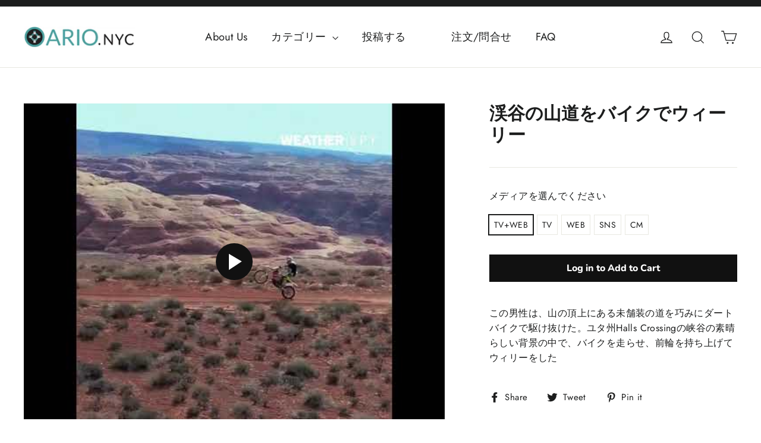

--- FILE ---
content_type: text/html; charset=utf-8
request_url: https://ario.nyc/products/%E6%B8%93%E8%B0%B7%E3%81%AE%E5%B1%B1%E9%81%93%E3%82%92%E3%83%90%E3%82%A4%E3%82%AF%E3%81%A7%E3%82%A6%E3%82%A3%E3%83%BC%E3%83%AA%E3%83%BC
body_size: 19710
content:
<!doctype html>
<html class="no-js" lang="ja" dir="ltr">
<head>
  <meta charset="utf-8">
  <meta http-equiv="X-UA-Compatible" content="IE=edge,chrome=1">
  <meta name="viewport" content="width=device-width,initial-scale=1">
  <meta name="theme-color" content="#111111">
  <link rel="canonical" href="https://ario.nyc/products/%e6%b8%93%e8%b0%b7%e3%81%ae%e5%b1%b1%e9%81%93%e3%82%92%e3%83%90%e3%82%a4%e3%82%af%e3%81%a7%e3%82%a6%e3%82%a3%e3%83%bc%e3%83%aa%e3%83%bc">
  <link rel="preconnect" href="https://cdn.shopify.com">
  <link rel="preconnect" href="https://fonts.shopifycdn.com">
  <link rel="dns-prefetch" href="https://productreviews.shopifycdn.com">
  <link rel="dns-prefetch" href="https://ajax.googleapis.com">
  <link rel="dns-prefetch" href="https://maps.googleapis.com">
  <link rel="dns-prefetch" href="https://maps.gstatic.com"><title>渓谷の山道をバイクでウィーリー
&ndash; ARIO.NYC
</title>
<meta name="description" content="この男性は、山の頂上にある未舗装の道を巧みにダートバイクで駆け抜けた。ユタ州Halls Crossingの峡谷の素晴らしい背景の中で、バイクを走らせ、前輪を持ち上げてウィリーをした"><meta property="og:site_name" content="ARIO.NYC">
  <meta property="og:url" content="https://ario.nyc/products/%e6%b8%93%e8%b0%b7%e3%81%ae%e5%b1%b1%e9%81%93%e3%82%92%e3%83%90%e3%82%a4%e3%82%af%e3%81%a7%e3%82%a6%e3%82%a3%e3%83%bc%e3%83%aa%e3%83%bc">
  <meta property="og:title" content="渓谷の山道をバイクでウィーリー">
  <meta property="og:type" content="product">
  <meta property="og:description" content="この男性は、山の頂上にある未舗装の道を巧みにダートバイクで駆け抜けた。ユタ州Halls Crossingの峡谷の素晴らしい背景の中で、バイクを走らせ、前輪を持ち上げてウィリーをした"><meta property="og:image" content="http://ario.nyc/cdn/shop/products/hqdefault_64489105-70b3-473e-8a14-eb20756618d9.jpg?v=1619719053">
    <meta property="og:image:secure_url" content="https://ario.nyc/cdn/shop/products/hqdefault_64489105-70b3-473e-8a14-eb20756618d9.jpg?v=1619719053">
    <meta property="og:image:width" content="480">
    <meta property="og:image:height" content="360"><meta name="twitter:site" content="@">
  <meta name="twitter:card" content="summary_large_image">
  <meta name="twitter:title" content="渓谷の山道をバイクでウィーリー">
  <meta name="twitter:description" content="この男性は、山の頂上にある未舗装の道を巧みにダートバイクで駆け抜けた。ユタ州Halls Crossingの峡谷の素晴らしい背景の中で、バイクを走らせ、前輪を持ち上げてウィリーをした">
<style data-shopify>@font-face {
  font-family: Nunito;
  font-weight: 800;
  font-style: normal;
  font-display: swap;
  src: url("//ario.nyc/cdn/fonts/nunito/nunito_n8.a4faa34563722dcb4bd960ae538c49eb540a565f.woff2") format("woff2"),
       url("//ario.nyc/cdn/fonts/nunito/nunito_n8.7b9b4d7a0ef879eb46735a0aecb391013c7f7aeb.woff") format("woff");
}

  @font-face {
  font-family: Jost;
  font-weight: 400;
  font-style: normal;
  font-display: swap;
  src: url("//ario.nyc/cdn/fonts/jost/jost_n4.d47a1b6347ce4a4c9f437608011273009d91f2b7.woff2") format("woff2"),
       url("//ario.nyc/cdn/fonts/jost/jost_n4.791c46290e672b3f85c3d1c651ef2efa3819eadd.woff") format("woff");
}


  @font-face {
  font-family: Jost;
  font-weight: 600;
  font-style: normal;
  font-display: swap;
  src: url("//ario.nyc/cdn/fonts/jost/jost_n6.ec1178db7a7515114a2d84e3dd680832b7af8b99.woff2") format("woff2"),
       url("//ario.nyc/cdn/fonts/jost/jost_n6.b1178bb6bdd3979fef38e103a3816f6980aeaff9.woff") format("woff");
}

  @font-face {
  font-family: Jost;
  font-weight: 400;
  font-style: italic;
  font-display: swap;
  src: url("//ario.nyc/cdn/fonts/jost/jost_i4.b690098389649750ada222b9763d55796c5283a5.woff2") format("woff2"),
       url("//ario.nyc/cdn/fonts/jost/jost_i4.fd766415a47e50b9e391ae7ec04e2ae25e7e28b0.woff") format("woff");
}

  @font-face {
  font-family: Jost;
  font-weight: 600;
  font-style: italic;
  font-display: swap;
  src: url("//ario.nyc/cdn/fonts/jost/jost_i6.9af7e5f39e3a108c08f24047a4276332d9d7b85e.woff2") format("woff2"),
       url("//ario.nyc/cdn/fonts/jost/jost_i6.2bf310262638f998ed206777ce0b9a3b98b6fe92.woff") format("woff");
}

</style><link href="//ario.nyc/cdn/shop/t/23/assets/theme.css?v=953633029202355131759332368" rel="stylesheet" type="text/css" media="all" />
<style data-shopify>:root {
    --typeHeaderPrimary: Nunito;
    --typeHeaderFallback: sans-serif;
    --typeHeaderSize: 30px;
    --typeHeaderWeight: 800;
    --typeHeaderLineHeight: 1.2;
    --typeHeaderSpacing: 0.0em;

    --typeBasePrimary:Jost;
    --typeBaseFallback:sans-serif;
    --typeBaseSize: 16px;
    --typeBaseWeight: 400;
    --typeBaseLineHeight: 1.6;
    --typeBaseSpacing: 0.025em;

    --iconWeight: 3px;
    --iconLinecaps: miter;
  }

  
.collection-hero__content:before,
  .hero__image-wrapper:before,
  .hero__media:before {
    background-image: linear-gradient(to bottom, rgba(0, 0, 0, 0.0) 0%, rgba(0, 0, 0, 0.0) 40%, rgba(0, 0, 0, 0.62) 100%);
  }

  .skrim__item-content .skrim__overlay:after {
    background-image: linear-gradient(to bottom, rgba(0, 0, 0, 0.0) 30%, rgba(0, 0, 0, 0.62) 100%);
  }

  .placeholder-content {
    background-image: linear-gradient(100deg, #ffffff 40%, #f7f7f7 63%, #ffffff 79%);
  }</style><script>
    document.documentElement.className = document.documentElement.className.replace('no-js', 'js');

    window.theme = window.theme || {};
    theme.routes = {
      home: "/",
      cart: "/cart.js",
      cartPage: "/cart",
      cartAdd: "/cart/add.js",
      cartChange: "/cart/change.js"
    };
    theme.strings = {
      soldOut: "Sold Out",
      unavailable: "Unavailable ",
      stockLabel: "[count] in stock",
      willNotShipUntil: "Will not ship until [date]",
      willBeInStockAfter: "",
      waitingForStock: "",
      cartSavings: "You're saving [savings]",
      cartEmpty: "Your cart is currently empty.",
      cartTermsConfirmation: "Please agree the term and condition",
      searchCollections: "",
      searchPages: "",
      searchArticles: ""
    };
    theme.settings = {
      dynamicVariantsEnable: true,
      dynamicVariantType: "button",
      cartType: "drawer",
      isCustomerTemplate: false,
      moneyFormat: "${{amount}}",
      predictiveSearch: true,
      predictiveSearchType: "product,article,page,collection",
      inventoryThreshold: 10,
      quickView: true,
      themeName: 'Motion',
      themeVersion: "7.1.0"
    };
  </script>

  <script>window.performance && window.performance.mark && window.performance.mark('shopify.content_for_header.start');</script><meta id="shopify-digital-wallet" name="shopify-digital-wallet" content="/56012243121/digital_wallets/dialog">
<meta name="shopify-checkout-api-token" content="df7a16478b74d1a4c9f8c2ee7c963136">
<meta id="in-context-paypal-metadata" data-shop-id="56012243121" data-venmo-supported="false" data-environment="production" data-locale="ja_JP" data-paypal-v4="true" data-currency="USD">
<link rel="alternate" type="application/json+oembed" href="https://ario.nyc/products/%e6%b8%93%e8%b0%b7%e3%81%ae%e5%b1%b1%e9%81%93%e3%82%92%e3%83%90%e3%82%a4%e3%82%af%e3%81%a7%e3%82%a6%e3%82%a3%e3%83%bc%e3%83%aa%e3%83%bc.oembed">
<script async="async" src="/checkouts/internal/preloads.js?locale=ja-US"></script>
<script id="shopify-features" type="application/json">{"accessToken":"df7a16478b74d1a4c9f8c2ee7c963136","betas":["rich-media-storefront-analytics"],"domain":"ario.nyc","predictiveSearch":false,"shopId":56012243121,"locale":"ja"}</script>
<script>var Shopify = Shopify || {};
Shopify.shop = "ario-nyc-demo.myshopify.com";
Shopify.locale = "ja";
Shopify.currency = {"active":"USD","rate":"1.0"};
Shopify.country = "US";
Shopify.theme = {"name":"Motion Developing","id":127435964593,"schema_name":"Motion","schema_version":"7.1.0","theme_store_id":847,"role":"main"};
Shopify.theme.handle = "null";
Shopify.theme.style = {"id":null,"handle":null};
Shopify.cdnHost = "ario.nyc/cdn";
Shopify.routes = Shopify.routes || {};
Shopify.routes.root = "/";</script>
<script type="module">!function(o){(o.Shopify=o.Shopify||{}).modules=!0}(window);</script>
<script>!function(o){function n(){var o=[];function n(){o.push(Array.prototype.slice.apply(arguments))}return n.q=o,n}var t=o.Shopify=o.Shopify||{};t.loadFeatures=n(),t.autoloadFeatures=n()}(window);</script>
<script id="shop-js-analytics" type="application/json">{"pageType":"product"}</script>
<script defer="defer" async type="module" src="//ario.nyc/cdn/shopifycloud/shop-js/modules/v2/client.init-shop-cart-sync_CSE-8ASR.ja.esm.js"></script>
<script defer="defer" async type="module" src="//ario.nyc/cdn/shopifycloud/shop-js/modules/v2/chunk.common_DDD8GOhs.esm.js"></script>
<script defer="defer" async type="module" src="//ario.nyc/cdn/shopifycloud/shop-js/modules/v2/chunk.modal_B6JNj9sU.esm.js"></script>
<script type="module">
  await import("//ario.nyc/cdn/shopifycloud/shop-js/modules/v2/client.init-shop-cart-sync_CSE-8ASR.ja.esm.js");
await import("//ario.nyc/cdn/shopifycloud/shop-js/modules/v2/chunk.common_DDD8GOhs.esm.js");
await import("//ario.nyc/cdn/shopifycloud/shop-js/modules/v2/chunk.modal_B6JNj9sU.esm.js");

  window.Shopify.SignInWithShop?.initShopCartSync?.({"fedCMEnabled":true,"windoidEnabled":true});

</script>
<script>(function() {
  var isLoaded = false;
  function asyncLoad() {
    if (isLoaded) return;
    isLoaded = true;
    var urls = ["https:\/\/formbuilder.hulkapps.com\/skeletopapp.js?shop=ario-nyc-demo.myshopify.com","https:\/\/cdn5.hextom.com\/js\/vimotia.js?shop=ario-nyc-demo.myshopify.com"];
    for (var i = 0; i < urls.length; i++) {
      var s = document.createElement('script');
      s.type = 'text/javascript';
      s.async = true;
      s.src = urls[i];
      var x = document.getElementsByTagName('script')[0];
      x.parentNode.insertBefore(s, x);
    }
  };
  if(window.attachEvent) {
    window.attachEvent('onload', asyncLoad);
  } else {
    window.addEventListener('load', asyncLoad, false);
  }
})();</script>
<script id="__st">var __st={"a":56012243121,"offset":-18000,"reqid":"8a9ae7ca-8bdb-4295-a45e-ea701d426f4a-1770098563","pageurl":"ario.nyc\/products\/%E6%B8%93%E8%B0%B7%E3%81%AE%E5%B1%B1%E9%81%93%E3%82%92%E3%83%90%E3%82%A4%E3%82%AF%E3%81%A7%E3%82%A6%E3%82%A3%E3%83%BC%E3%83%AA%E3%83%BC","u":"8d8995cb96dd","p":"product","rtyp":"product","rid":6688375406769};</script>
<script>window.ShopifyPaypalV4VisibilityTracking = true;</script>
<script id="captcha-bootstrap">!function(){'use strict';const t='contact',e='account',n='new_comment',o=[[t,t],['blogs',n],['comments',n],[t,'customer']],c=[[e,'customer_login'],[e,'guest_login'],[e,'recover_customer_password'],[e,'create_customer']],r=t=>t.map((([t,e])=>`form[action*='/${t}']:not([data-nocaptcha='true']) input[name='form_type'][value='${e}']`)).join(','),a=t=>()=>t?[...document.querySelectorAll(t)].map((t=>t.form)):[];function s(){const t=[...o],e=r(t);return a(e)}const i='password',u='form_key',d=['recaptcha-v3-token','g-recaptcha-response','h-captcha-response',i],f=()=>{try{return window.sessionStorage}catch{return}},m='__shopify_v',_=t=>t.elements[u];function p(t,e,n=!1){try{const o=window.sessionStorage,c=JSON.parse(o.getItem(e)),{data:r}=function(t){const{data:e,action:n}=t;return t[m]||n?{data:e,action:n}:{data:t,action:n}}(c);for(const[e,n]of Object.entries(r))t.elements[e]&&(t.elements[e].value=n);n&&o.removeItem(e)}catch(o){console.error('form repopulation failed',{error:o})}}const l='form_type',E='cptcha';function T(t){t.dataset[E]=!0}const w=window,h=w.document,L='Shopify',v='ce_forms',y='captcha';let A=!1;((t,e)=>{const n=(g='f06e6c50-85a8-45c8-87d0-21a2b65856fe',I='https://cdn.shopify.com/shopifycloud/storefront-forms-hcaptcha/ce_storefront_forms_captcha_hcaptcha.v1.5.2.iife.js',D={infoText:'hCaptchaによる保護',privacyText:'プライバシー',termsText:'利用規約'},(t,e,n)=>{const o=w[L][v],c=o.bindForm;if(c)return c(t,g,e,D).then(n);var r;o.q.push([[t,g,e,D],n]),r=I,A||(h.body.append(Object.assign(h.createElement('script'),{id:'captcha-provider',async:!0,src:r})),A=!0)});var g,I,D;w[L]=w[L]||{},w[L][v]=w[L][v]||{},w[L][v].q=[],w[L][y]=w[L][y]||{},w[L][y].protect=function(t,e){n(t,void 0,e),T(t)},Object.freeze(w[L][y]),function(t,e,n,w,h,L){const[v,y,A,g]=function(t,e,n){const i=e?o:[],u=t?c:[],d=[...i,...u],f=r(d),m=r(i),_=r(d.filter((([t,e])=>n.includes(e))));return[a(f),a(m),a(_),s()]}(w,h,L),I=t=>{const e=t.target;return e instanceof HTMLFormElement?e:e&&e.form},D=t=>v().includes(t);t.addEventListener('submit',(t=>{const e=I(t);if(!e)return;const n=D(e)&&!e.dataset.hcaptchaBound&&!e.dataset.recaptchaBound,o=_(e),c=g().includes(e)&&(!o||!o.value);(n||c)&&t.preventDefault(),c&&!n&&(function(t){try{if(!f())return;!function(t){const e=f();if(!e)return;const n=_(t);if(!n)return;const o=n.value;o&&e.removeItem(o)}(t);const e=Array.from(Array(32),(()=>Math.random().toString(36)[2])).join('');!function(t,e){_(t)||t.append(Object.assign(document.createElement('input'),{type:'hidden',name:u})),t.elements[u].value=e}(t,e),function(t,e){const n=f();if(!n)return;const o=[...t.querySelectorAll(`input[type='${i}']`)].map((({name:t})=>t)),c=[...d,...o],r={};for(const[a,s]of new FormData(t).entries())c.includes(a)||(r[a]=s);n.setItem(e,JSON.stringify({[m]:1,action:t.action,data:r}))}(t,e)}catch(e){console.error('failed to persist form',e)}}(e),e.submit())}));const S=(t,e)=>{t&&!t.dataset[E]&&(n(t,e.some((e=>e===t))),T(t))};for(const o of['focusin','change'])t.addEventListener(o,(t=>{const e=I(t);D(e)&&S(e,y())}));const B=e.get('form_key'),M=e.get(l),P=B&&M;t.addEventListener('DOMContentLoaded',(()=>{const t=y();if(P)for(const e of t)e.elements[l].value===M&&p(e,B);[...new Set([...A(),...v().filter((t=>'true'===t.dataset.shopifyCaptcha))])].forEach((e=>S(e,t)))}))}(h,new URLSearchParams(w.location.search),n,t,e,['guest_login'])})(!0,!0)}();</script>
<script integrity="sha256-4kQ18oKyAcykRKYeNunJcIwy7WH5gtpwJnB7kiuLZ1E=" data-source-attribution="shopify.loadfeatures" defer="defer" src="//ario.nyc/cdn/shopifycloud/storefront/assets/storefront/load_feature-a0a9edcb.js" crossorigin="anonymous"></script>
<script data-source-attribution="shopify.dynamic_checkout.dynamic.init">var Shopify=Shopify||{};Shopify.PaymentButton=Shopify.PaymentButton||{isStorefrontPortableWallets:!0,init:function(){window.Shopify.PaymentButton.init=function(){};var t=document.createElement("script");t.src="https://ario.nyc/cdn/shopifycloud/portable-wallets/latest/portable-wallets.ja.js",t.type="module",document.head.appendChild(t)}};
</script>
<script data-source-attribution="shopify.dynamic_checkout.buyer_consent">
  function portableWalletsHideBuyerConsent(e){var t=document.getElementById("shopify-buyer-consent"),n=document.getElementById("shopify-subscription-policy-button");t&&n&&(t.classList.add("hidden"),t.setAttribute("aria-hidden","true"),n.removeEventListener("click",e))}function portableWalletsShowBuyerConsent(e){var t=document.getElementById("shopify-buyer-consent"),n=document.getElementById("shopify-subscription-policy-button");t&&n&&(t.classList.remove("hidden"),t.removeAttribute("aria-hidden"),n.addEventListener("click",e))}window.Shopify?.PaymentButton&&(window.Shopify.PaymentButton.hideBuyerConsent=portableWalletsHideBuyerConsent,window.Shopify.PaymentButton.showBuyerConsent=portableWalletsShowBuyerConsent);
</script>
<script data-source-attribution="shopify.dynamic_checkout.cart.bootstrap">document.addEventListener("DOMContentLoaded",(function(){function t(){return document.querySelector("shopify-accelerated-checkout-cart, shopify-accelerated-checkout")}if(t())Shopify.PaymentButton.init();else{new MutationObserver((function(e,n){t()&&(Shopify.PaymentButton.init(),n.disconnect())})).observe(document.body,{childList:!0,subtree:!0})}}));
</script>
<link id="shopify-accelerated-checkout-styles" rel="stylesheet" media="screen" href="https://ario.nyc/cdn/shopifycloud/portable-wallets/latest/accelerated-checkout-backwards-compat.css" crossorigin="anonymous">
<style id="shopify-accelerated-checkout-cart">
        #shopify-buyer-consent {
  margin-top: 1em;
  display: inline-block;
  width: 100%;
}

#shopify-buyer-consent.hidden {
  display: none;
}

#shopify-subscription-policy-button {
  background: none;
  border: none;
  padding: 0;
  text-decoration: underline;
  font-size: inherit;
  cursor: pointer;
}

#shopify-subscription-policy-button::before {
  box-shadow: none;
}

      </style>

<script>window.performance && window.performance.mark && window.performance.mark('shopify.content_for_header.end');</script>

  <script src="//ario.nyc/cdn/shop/t/23/assets/vendor-scripts-v12.js" defer="defer"></script><script src="//ario.nyc/cdn/shop/t/23/assets/theme.js?v=183865318032803803911632482145" defer="defer"></script>
  <script src="https://ajax.googleapis.com/ajax/libs/jquery/3.5.1/jquery.min.js"></script>

<link href="https://monorail-edge.shopifysvc.com" rel="dns-prefetch">
<script>(function(){if ("sendBeacon" in navigator && "performance" in window) {try {var session_token_from_headers = performance.getEntriesByType('navigation')[0].serverTiming.find(x => x.name == '_s').description;} catch {var session_token_from_headers = undefined;}var session_cookie_matches = document.cookie.match(/_shopify_s=([^;]*)/);var session_token_from_cookie = session_cookie_matches && session_cookie_matches.length === 2 ? session_cookie_matches[1] : "";var session_token = session_token_from_headers || session_token_from_cookie || "";function handle_abandonment_event(e) {var entries = performance.getEntries().filter(function(entry) {return /monorail-edge.shopifysvc.com/.test(entry.name);});if (!window.abandonment_tracked && entries.length === 0) {window.abandonment_tracked = true;var currentMs = Date.now();var navigation_start = performance.timing.navigationStart;var payload = {shop_id: 56012243121,url: window.location.href,navigation_start,duration: currentMs - navigation_start,session_token,page_type: "product"};window.navigator.sendBeacon("https://monorail-edge.shopifysvc.com/v1/produce", JSON.stringify({schema_id: "online_store_buyer_site_abandonment/1.1",payload: payload,metadata: {event_created_at_ms: currentMs,event_sent_at_ms: currentMs}}));}}window.addEventListener('pagehide', handle_abandonment_event);}}());</script>
<script id="web-pixels-manager-setup">(function e(e,d,r,n,o){if(void 0===o&&(o={}),!Boolean(null===(a=null===(i=window.Shopify)||void 0===i?void 0:i.analytics)||void 0===a?void 0:a.replayQueue)){var i,a;window.Shopify=window.Shopify||{};var t=window.Shopify;t.analytics=t.analytics||{};var s=t.analytics;s.replayQueue=[],s.publish=function(e,d,r){return s.replayQueue.push([e,d,r]),!0};try{self.performance.mark("wpm:start")}catch(e){}var l=function(){var e={modern:/Edge?\/(1{2}[4-9]|1[2-9]\d|[2-9]\d{2}|\d{4,})\.\d+(\.\d+|)|Firefox\/(1{2}[4-9]|1[2-9]\d|[2-9]\d{2}|\d{4,})\.\d+(\.\d+|)|Chrom(ium|e)\/(9{2}|\d{3,})\.\d+(\.\d+|)|(Maci|X1{2}).+ Version\/(15\.\d+|(1[6-9]|[2-9]\d|\d{3,})\.\d+)([,.]\d+|)( \(\w+\)|)( Mobile\/\w+|) Safari\/|Chrome.+OPR\/(9{2}|\d{3,})\.\d+\.\d+|(CPU[ +]OS|iPhone[ +]OS|CPU[ +]iPhone|CPU IPhone OS|CPU iPad OS)[ +]+(15[._]\d+|(1[6-9]|[2-9]\d|\d{3,})[._]\d+)([._]\d+|)|Android:?[ /-](13[3-9]|1[4-9]\d|[2-9]\d{2}|\d{4,})(\.\d+|)(\.\d+|)|Android.+Firefox\/(13[5-9]|1[4-9]\d|[2-9]\d{2}|\d{4,})\.\d+(\.\d+|)|Android.+Chrom(ium|e)\/(13[3-9]|1[4-9]\d|[2-9]\d{2}|\d{4,})\.\d+(\.\d+|)|SamsungBrowser\/([2-9]\d|\d{3,})\.\d+/,legacy:/Edge?\/(1[6-9]|[2-9]\d|\d{3,})\.\d+(\.\d+|)|Firefox\/(5[4-9]|[6-9]\d|\d{3,})\.\d+(\.\d+|)|Chrom(ium|e)\/(5[1-9]|[6-9]\d|\d{3,})\.\d+(\.\d+|)([\d.]+$|.*Safari\/(?![\d.]+ Edge\/[\d.]+$))|(Maci|X1{2}).+ Version\/(10\.\d+|(1[1-9]|[2-9]\d|\d{3,})\.\d+)([,.]\d+|)( \(\w+\)|)( Mobile\/\w+|) Safari\/|Chrome.+OPR\/(3[89]|[4-9]\d|\d{3,})\.\d+\.\d+|(CPU[ +]OS|iPhone[ +]OS|CPU[ +]iPhone|CPU IPhone OS|CPU iPad OS)[ +]+(10[._]\d+|(1[1-9]|[2-9]\d|\d{3,})[._]\d+)([._]\d+|)|Android:?[ /-](13[3-9]|1[4-9]\d|[2-9]\d{2}|\d{4,})(\.\d+|)(\.\d+|)|Mobile Safari.+OPR\/([89]\d|\d{3,})\.\d+\.\d+|Android.+Firefox\/(13[5-9]|1[4-9]\d|[2-9]\d{2}|\d{4,})\.\d+(\.\d+|)|Android.+Chrom(ium|e)\/(13[3-9]|1[4-9]\d|[2-9]\d{2}|\d{4,})\.\d+(\.\d+|)|Android.+(UC? ?Browser|UCWEB|U3)[ /]?(15\.([5-9]|\d{2,})|(1[6-9]|[2-9]\d|\d{3,})\.\d+)\.\d+|SamsungBrowser\/(5\.\d+|([6-9]|\d{2,})\.\d+)|Android.+MQ{2}Browser\/(14(\.(9|\d{2,})|)|(1[5-9]|[2-9]\d|\d{3,})(\.\d+|))(\.\d+|)|K[Aa][Ii]OS\/(3\.\d+|([4-9]|\d{2,})\.\d+)(\.\d+|)/},d=e.modern,r=e.legacy,n=navigator.userAgent;return n.match(d)?"modern":n.match(r)?"legacy":"unknown"}(),u="modern"===l?"modern":"legacy",c=(null!=n?n:{modern:"",legacy:""})[u],f=function(e){return[e.baseUrl,"/wpm","/b",e.hashVersion,"modern"===e.buildTarget?"m":"l",".js"].join("")}({baseUrl:d,hashVersion:r,buildTarget:u}),m=function(e){var d=e.version,r=e.bundleTarget,n=e.surface,o=e.pageUrl,i=e.monorailEndpoint;return{emit:function(e){var a=e.status,t=e.errorMsg,s=(new Date).getTime(),l=JSON.stringify({metadata:{event_sent_at_ms:s},events:[{schema_id:"web_pixels_manager_load/3.1",payload:{version:d,bundle_target:r,page_url:o,status:a,surface:n,error_msg:t},metadata:{event_created_at_ms:s}}]});if(!i)return console&&console.warn&&console.warn("[Web Pixels Manager] No Monorail endpoint provided, skipping logging."),!1;try{return self.navigator.sendBeacon.bind(self.navigator)(i,l)}catch(e){}var u=new XMLHttpRequest;try{return u.open("POST",i,!0),u.setRequestHeader("Content-Type","text/plain"),u.send(l),!0}catch(e){return console&&console.warn&&console.warn("[Web Pixels Manager] Got an unhandled error while logging to Monorail."),!1}}}}({version:r,bundleTarget:l,surface:e.surface,pageUrl:self.location.href,monorailEndpoint:e.monorailEndpoint});try{o.browserTarget=l,function(e){var d=e.src,r=e.async,n=void 0===r||r,o=e.onload,i=e.onerror,a=e.sri,t=e.scriptDataAttributes,s=void 0===t?{}:t,l=document.createElement("script"),u=document.querySelector("head"),c=document.querySelector("body");if(l.async=n,l.src=d,a&&(l.integrity=a,l.crossOrigin="anonymous"),s)for(var f in s)if(Object.prototype.hasOwnProperty.call(s,f))try{l.dataset[f]=s[f]}catch(e){}if(o&&l.addEventListener("load",o),i&&l.addEventListener("error",i),u)u.appendChild(l);else{if(!c)throw new Error("Did not find a head or body element to append the script");c.appendChild(l)}}({src:f,async:!0,onload:function(){if(!function(){var e,d;return Boolean(null===(d=null===(e=window.Shopify)||void 0===e?void 0:e.analytics)||void 0===d?void 0:d.initialized)}()){var d=window.webPixelsManager.init(e)||void 0;if(d){var r=window.Shopify.analytics;r.replayQueue.forEach((function(e){var r=e[0],n=e[1],o=e[2];d.publishCustomEvent(r,n,o)})),r.replayQueue=[],r.publish=d.publishCustomEvent,r.visitor=d.visitor,r.initialized=!0}}},onerror:function(){return m.emit({status:"failed",errorMsg:"".concat(f," has failed to load")})},sri:function(e){var d=/^sha384-[A-Za-z0-9+/=]+$/;return"string"==typeof e&&d.test(e)}(c)?c:"",scriptDataAttributes:o}),m.emit({status:"loading"})}catch(e){m.emit({status:"failed",errorMsg:(null==e?void 0:e.message)||"Unknown error"})}}})({shopId: 56012243121,storefrontBaseUrl: "https://ario.nyc",extensionsBaseUrl: "https://extensions.shopifycdn.com/cdn/shopifycloud/web-pixels-manager",monorailEndpoint: "https://monorail-edge.shopifysvc.com/unstable/produce_batch",surface: "storefront-renderer",enabledBetaFlags: ["2dca8a86"],webPixelsConfigList: [{"id":"shopify-app-pixel","configuration":"{}","eventPayloadVersion":"v1","runtimeContext":"STRICT","scriptVersion":"0450","apiClientId":"shopify-pixel","type":"APP","privacyPurposes":["ANALYTICS","MARKETING"]},{"id":"shopify-custom-pixel","eventPayloadVersion":"v1","runtimeContext":"LAX","scriptVersion":"0450","apiClientId":"shopify-pixel","type":"CUSTOM","privacyPurposes":["ANALYTICS","MARKETING"]}],isMerchantRequest: false,initData: {"shop":{"name":"ARIO.NYC","paymentSettings":{"currencyCode":"USD"},"myshopifyDomain":"ario-nyc-demo.myshopify.com","countryCode":"US","storefrontUrl":"https:\/\/ario.nyc"},"customer":null,"cart":null,"checkout":null,"productVariants":[{"price":{"amount":0.0,"currencyCode":"USD"},"product":{"title":"渓谷の山道をバイクでウィーリー","vendor":"Jukin Media","id":"6688375406769","untranslatedTitle":"渓谷の山道をバイクでウィーリー","url":"\/products\/%E6%B8%93%E8%B0%B7%E3%81%AE%E5%B1%B1%E9%81%93%E3%82%92%E3%83%90%E3%82%A4%E3%82%AF%E3%81%A7%E3%82%A6%E3%82%A3%E3%83%BC%E3%83%AA%E3%83%BC","type":"スゴ技"},"id":"40454729695409","image":null,"sku":"JV1113530-01","title":"TV+WEB","untranslatedTitle":"TV+WEB"},{"price":{"amount":0.0,"currencyCode":"USD"},"product":{"title":"渓谷の山道をバイクでウィーリー","vendor":"Jukin Media","id":"6688375406769","untranslatedTitle":"渓谷の山道をバイクでウィーリー","url":"\/products\/%E6%B8%93%E8%B0%B7%E3%81%AE%E5%B1%B1%E9%81%93%E3%82%92%E3%83%90%E3%82%A4%E3%82%AF%E3%81%A7%E3%82%A6%E3%82%A3%E3%83%BC%E3%83%AA%E3%83%BC","type":"スゴ技"},"id":"40454729728177","image":null,"sku":"JV1113530-02","title":"TV","untranslatedTitle":"TV"},{"price":{"amount":0.0,"currencyCode":"USD"},"product":{"title":"渓谷の山道をバイクでウィーリー","vendor":"Jukin Media","id":"6688375406769","untranslatedTitle":"渓谷の山道をバイクでウィーリー","url":"\/products\/%E6%B8%93%E8%B0%B7%E3%81%AE%E5%B1%B1%E9%81%93%E3%82%92%E3%83%90%E3%82%A4%E3%82%AF%E3%81%A7%E3%82%A6%E3%82%A3%E3%83%BC%E3%83%AA%E3%83%BC","type":"スゴ技"},"id":"40454729760945","image":null,"sku":"JV1113530-03","title":"WEB","untranslatedTitle":"WEB"},{"price":{"amount":0.0,"currencyCode":"USD"},"product":{"title":"渓谷の山道をバイクでウィーリー","vendor":"Jukin Media","id":"6688375406769","untranslatedTitle":"渓谷の山道をバイクでウィーリー","url":"\/products\/%E6%B8%93%E8%B0%B7%E3%81%AE%E5%B1%B1%E9%81%93%E3%82%92%E3%83%90%E3%82%A4%E3%82%AF%E3%81%A7%E3%82%A6%E3%82%A3%E3%83%BC%E3%83%AA%E3%83%BC","type":"スゴ技"},"id":"40454729793713","image":null,"sku":"JV1113530-04","title":"SNS","untranslatedTitle":"SNS"},{"price":{"amount":0.0,"currencyCode":"USD"},"product":{"title":"渓谷の山道をバイクでウィーリー","vendor":"Jukin Media","id":"6688375406769","untranslatedTitle":"渓谷の山道をバイクでウィーリー","url":"\/products\/%E6%B8%93%E8%B0%B7%E3%81%AE%E5%B1%B1%E9%81%93%E3%82%92%E3%83%90%E3%82%A4%E3%82%AF%E3%81%A7%E3%82%A6%E3%82%A3%E3%83%BC%E3%83%AA%E3%83%BC","type":"スゴ技"},"id":"40454729826481","image":null,"sku":"JV1113530-05","title":"CM","untranslatedTitle":"CM"}],"purchasingCompany":null},},"https://ario.nyc/cdn","3918e4e0wbf3ac3cepc5707306mb02b36c6",{"modern":"","legacy":""},{"shopId":"56012243121","storefrontBaseUrl":"https:\/\/ario.nyc","extensionBaseUrl":"https:\/\/extensions.shopifycdn.com\/cdn\/shopifycloud\/web-pixels-manager","surface":"storefront-renderer","enabledBetaFlags":"[\"2dca8a86\"]","isMerchantRequest":"false","hashVersion":"3918e4e0wbf3ac3cepc5707306mb02b36c6","publish":"custom","events":"[[\"page_viewed\",{}],[\"product_viewed\",{\"productVariant\":{\"price\":{\"amount\":0.0,\"currencyCode\":\"USD\"},\"product\":{\"title\":\"渓谷の山道をバイクでウィーリー\",\"vendor\":\"Jukin Media\",\"id\":\"6688375406769\",\"untranslatedTitle\":\"渓谷の山道をバイクでウィーリー\",\"url\":\"\/products\/%E6%B8%93%E8%B0%B7%E3%81%AE%E5%B1%B1%E9%81%93%E3%82%92%E3%83%90%E3%82%A4%E3%82%AF%E3%81%A7%E3%82%A6%E3%82%A3%E3%83%BC%E3%83%AA%E3%83%BC\",\"type\":\"スゴ技\"},\"id\":\"40454729695409\",\"image\":null,\"sku\":\"JV1113530-01\",\"title\":\"TV+WEB\",\"untranslatedTitle\":\"TV+WEB\"}}]]"});</script><script>
  window.ShopifyAnalytics = window.ShopifyAnalytics || {};
  window.ShopifyAnalytics.meta = window.ShopifyAnalytics.meta || {};
  window.ShopifyAnalytics.meta.currency = 'USD';
  var meta = {"product":{"id":6688375406769,"gid":"gid:\/\/shopify\/Product\/6688375406769","vendor":"Jukin Media","type":"スゴ技","handle":"渓谷の山道をバイクでウィーリー","variants":[{"id":40454729695409,"price":0,"name":"渓谷の山道をバイクでウィーリー - TV+WEB","public_title":"TV+WEB","sku":"JV1113530-01"},{"id":40454729728177,"price":0,"name":"渓谷の山道をバイクでウィーリー - TV","public_title":"TV","sku":"JV1113530-02"},{"id":40454729760945,"price":0,"name":"渓谷の山道をバイクでウィーリー - WEB","public_title":"WEB","sku":"JV1113530-03"},{"id":40454729793713,"price":0,"name":"渓谷の山道をバイクでウィーリー - SNS","public_title":"SNS","sku":"JV1113530-04"},{"id":40454729826481,"price":0,"name":"渓谷の山道をバイクでウィーリー - CM","public_title":"CM","sku":"JV1113530-05"}],"remote":false},"page":{"pageType":"product","resourceType":"product","resourceId":6688375406769,"requestId":"8a9ae7ca-8bdb-4295-a45e-ea701d426f4a-1770098563"}};
  for (var attr in meta) {
    window.ShopifyAnalytics.meta[attr] = meta[attr];
  }
</script>
<script class="analytics">
  (function () {
    var customDocumentWrite = function(content) {
      var jquery = null;

      if (window.jQuery) {
        jquery = window.jQuery;
      } else if (window.Checkout && window.Checkout.$) {
        jquery = window.Checkout.$;
      }

      if (jquery) {
        jquery('body').append(content);
      }
    };

    var hasLoggedConversion = function(token) {
      if (token) {
        return document.cookie.indexOf('loggedConversion=' + token) !== -1;
      }
      return false;
    }

    var setCookieIfConversion = function(token) {
      if (token) {
        var twoMonthsFromNow = new Date(Date.now());
        twoMonthsFromNow.setMonth(twoMonthsFromNow.getMonth() + 2);

        document.cookie = 'loggedConversion=' + token + '; expires=' + twoMonthsFromNow;
      }
    }

    var trekkie = window.ShopifyAnalytics.lib = window.trekkie = window.trekkie || [];
    if (trekkie.integrations) {
      return;
    }
    trekkie.methods = [
      'identify',
      'page',
      'ready',
      'track',
      'trackForm',
      'trackLink'
    ];
    trekkie.factory = function(method) {
      return function() {
        var args = Array.prototype.slice.call(arguments);
        args.unshift(method);
        trekkie.push(args);
        return trekkie;
      };
    };
    for (var i = 0; i < trekkie.methods.length; i++) {
      var key = trekkie.methods[i];
      trekkie[key] = trekkie.factory(key);
    }
    trekkie.load = function(config) {
      trekkie.config = config || {};
      trekkie.config.initialDocumentCookie = document.cookie;
      var first = document.getElementsByTagName('script')[0];
      var script = document.createElement('script');
      script.type = 'text/javascript';
      script.onerror = function(e) {
        var scriptFallback = document.createElement('script');
        scriptFallback.type = 'text/javascript';
        scriptFallback.onerror = function(error) {
                var Monorail = {
      produce: function produce(monorailDomain, schemaId, payload) {
        var currentMs = new Date().getTime();
        var event = {
          schema_id: schemaId,
          payload: payload,
          metadata: {
            event_created_at_ms: currentMs,
            event_sent_at_ms: currentMs
          }
        };
        return Monorail.sendRequest("https://" + monorailDomain + "/v1/produce", JSON.stringify(event));
      },
      sendRequest: function sendRequest(endpointUrl, payload) {
        // Try the sendBeacon API
        if (window && window.navigator && typeof window.navigator.sendBeacon === 'function' && typeof window.Blob === 'function' && !Monorail.isIos12()) {
          var blobData = new window.Blob([payload], {
            type: 'text/plain'
          });

          if (window.navigator.sendBeacon(endpointUrl, blobData)) {
            return true;
          } // sendBeacon was not successful

        } // XHR beacon

        var xhr = new XMLHttpRequest();

        try {
          xhr.open('POST', endpointUrl);
          xhr.setRequestHeader('Content-Type', 'text/plain');
          xhr.send(payload);
        } catch (e) {
          console.log(e);
        }

        return false;
      },
      isIos12: function isIos12() {
        return window.navigator.userAgent.lastIndexOf('iPhone; CPU iPhone OS 12_') !== -1 || window.navigator.userAgent.lastIndexOf('iPad; CPU OS 12_') !== -1;
      }
    };
    Monorail.produce('monorail-edge.shopifysvc.com',
      'trekkie_storefront_load_errors/1.1',
      {shop_id: 56012243121,
      theme_id: 127435964593,
      app_name: "storefront",
      context_url: window.location.href,
      source_url: "//ario.nyc/cdn/s/trekkie.storefront.79098466c851f41c92951ae7d219bd75d823e9dd.min.js"});

        };
        scriptFallback.async = true;
        scriptFallback.src = '//ario.nyc/cdn/s/trekkie.storefront.79098466c851f41c92951ae7d219bd75d823e9dd.min.js';
        first.parentNode.insertBefore(scriptFallback, first);
      };
      script.async = true;
      script.src = '//ario.nyc/cdn/s/trekkie.storefront.79098466c851f41c92951ae7d219bd75d823e9dd.min.js';
      first.parentNode.insertBefore(script, first);
    };
    trekkie.load(
      {"Trekkie":{"appName":"storefront","development":false,"defaultAttributes":{"shopId":56012243121,"isMerchantRequest":null,"themeId":127435964593,"themeCityHash":"4729569731528143243","contentLanguage":"ja","currency":"USD","eventMetadataId":"06c0fb97-0700-4011-940c-6e70dfd7b101"},"isServerSideCookieWritingEnabled":true,"monorailRegion":"shop_domain","enabledBetaFlags":["65f19447","b5387b81"]},"Session Attribution":{},"S2S":{"facebookCapiEnabled":false,"source":"trekkie-storefront-renderer","apiClientId":580111}}
    );

    var loaded = false;
    trekkie.ready(function() {
      if (loaded) return;
      loaded = true;

      window.ShopifyAnalytics.lib = window.trekkie;

      var originalDocumentWrite = document.write;
      document.write = customDocumentWrite;
      try { window.ShopifyAnalytics.merchantGoogleAnalytics.call(this); } catch(error) {};
      document.write = originalDocumentWrite;

      window.ShopifyAnalytics.lib.page(null,{"pageType":"product","resourceType":"product","resourceId":6688375406769,"requestId":"8a9ae7ca-8bdb-4295-a45e-ea701d426f4a-1770098563","shopifyEmitted":true});

      var match = window.location.pathname.match(/checkouts\/(.+)\/(thank_you|post_purchase)/)
      var token = match? match[1]: undefined;
      if (!hasLoggedConversion(token)) {
        setCookieIfConversion(token);
        window.ShopifyAnalytics.lib.track("Viewed Product",{"currency":"USD","variantId":40454729695409,"productId":6688375406769,"productGid":"gid:\/\/shopify\/Product\/6688375406769","name":"渓谷の山道をバイクでウィーリー - TV+WEB","price":"0.00","sku":"JV1113530-01","brand":"Jukin Media","variant":"TV+WEB","category":"スゴ技","nonInteraction":true,"remote":false},undefined,undefined,{"shopifyEmitted":true});
      window.ShopifyAnalytics.lib.track("monorail:\/\/trekkie_storefront_viewed_product\/1.1",{"currency":"USD","variantId":40454729695409,"productId":6688375406769,"productGid":"gid:\/\/shopify\/Product\/6688375406769","name":"渓谷の山道をバイクでウィーリー - TV+WEB","price":"0.00","sku":"JV1113530-01","brand":"Jukin Media","variant":"TV+WEB","category":"スゴ技","nonInteraction":true,"remote":false,"referer":"https:\/\/ario.nyc\/products\/%E6%B8%93%E8%B0%B7%E3%81%AE%E5%B1%B1%E9%81%93%E3%82%92%E3%83%90%E3%82%A4%E3%82%AF%E3%81%A7%E3%82%A6%E3%82%A3%E3%83%BC%E3%83%AA%E3%83%BC"});
      }
    });


        var eventsListenerScript = document.createElement('script');
        eventsListenerScript.async = true;
        eventsListenerScript.src = "//ario.nyc/cdn/shopifycloud/storefront/assets/shop_events_listener-3da45d37.js";
        document.getElementsByTagName('head')[0].appendChild(eventsListenerScript);

})();</script>
<script
  defer
  src="https://ario.nyc/cdn/shopifycloud/perf-kit/shopify-perf-kit-3.1.0.min.js"
  data-application="storefront-renderer"
  data-shop-id="56012243121"
  data-render-region="gcp-us-east1"
  data-page-type="product"
  data-theme-instance-id="127435964593"
  data-theme-name="Motion"
  data-theme-version="7.1.0"
  data-monorail-region="shop_domain"
  data-resource-timing-sampling-rate="10"
  data-shs="true"
  data-shs-beacon="true"
  data-shs-export-with-fetch="true"
  data-shs-logs-sample-rate="1"
  data-shs-beacon-endpoint="https://ario.nyc/api/collect"
></script>
</head>

<body class="template-product" data-transitions="true" data-type_header_capitalize="false" data-type_base_accent_transform="true" data-type_header_accent_transform="true" data-animate_sections="true" data-animate_underlines="true" data-animate_buttons="true" data-animate_images="true" data-animate_page_transition_style="page-slow-fade" data-type_header_text_alignment="true" data-animate_images_style="zoom-fade">

  
    <script type="text/javascript">window.setTimeout(function() { document.body.className += " loaded"; }, 25);</script>
  

  <a class="in-page-link visually-hidden skip-link" href="#MainContent">Skip to content</a>

  <div id="PageContainer" class="page-container">
    <div class="transition-body"><div id="shopify-section-header" class="shopify-section"><div id="NavDrawer" class="drawer drawer--right">
  <div class="drawer__contents">
    <div class="drawer__fixed-header">
      <div class="drawer__header appear-animation appear-delay-2">
        <div class="drawer__title"></div>
        <div class="drawer__close">
          <button type="button" class="drawer__close-button js-drawer-close">
            <svg aria-hidden="true" focusable="false" role="presentation" class="icon icon-close" viewBox="0 0 64 64"><path d="M19 17.61l27.12 27.13m0-27.12L19 44.74"/></svg>
            <span class="icon__fallback-text"></span>
          </button>
        </div>
      </div>
    </div>
    <div class="drawer__scrollable">
      <ul class="mobile-nav" role="navigation" aria-label="Primary"><li class="mobile-nav__item appear-animation appear-delay-3"><a href="/pages/about-us" class="mobile-nav__link">About Us</a></li><li class="mobile-nav__item appear-animation appear-delay-4"><div class="mobile-nav__has-sublist"><a href="/collections" class="mobile-nav__link" id="Label-collections2">
                    カテゴリー
                  </a>
                  <div class="mobile-nav__toggle">
                    <button type="button" class="collapsible-trigger collapsible--auto-height" aria-controls="Linklist-collections2" aria-labelledby="Label-collections2"><span class="collapsible-trigger__icon collapsible-trigger__icon--open" role="presentation">
  <svg aria-hidden="true" focusable="false" role="presentation" class="icon icon--wide icon-chevron-down" viewBox="0 0 28 16"><path d="M1.57 1.59l12.76 12.77L27.1 1.59" stroke-width="2" stroke="#000" fill="none" fill-rule="evenodd"/></svg>
</span>
</button>
                  </div></div><div id="Linklist-collections2" class="mobile-nav__sublist collapsible-content collapsible-content--all">
                <div class="collapsible-content__inner">
                  <ul class="mobile-nav__sublist"><li class="mobile-nav__item">
                        <div class="mobile-nav__child-item"><a href="/collections/%E3%83%9A%E3%83%83%E3%83%88" class="mobile-nav__link" id="Sublabel-collections-e3-83-9a-e3-83-83-e3-83-881">
                              ペット
                            </a></div></li><li class="mobile-nav__item">
                        <div class="mobile-nav__child-item"><a href="/collections/%E5%BF%83%E6%9A%96%E3%81%BE%E3%82%8B" class="mobile-nav__link" id="Sublabel-collections-e5-bf-83-e6-9a-96-e3-81-be-e3-82-8b2">
                              動物
                            </a></div></li><li class="mobile-nav__item">
                        <div class="mobile-nav__child-item"><a href="/collections/%E3%83%A6%E3%83%BC%E3%83%A2%E3%82%A2" class="mobile-nav__link" id="Sublabel-collections-e3-83-a6-e3-83-bc-e3-83-a2-e3-82-a23">
                              ユーモア
                            </a></div></li><li class="mobile-nav__item">
                        <div class="mobile-nav__child-item"><a href="/collections/%E5%AD%90%E4%BE%9B" class="mobile-nav__link" id="Sublabel-collections-e5-ad-90-e4-be-9b4">
                              子供
                            </a></div></li><li class="mobile-nav__item">
                        <div class="mobile-nav__child-item"><a href="/collections/%E3%82%B9%E3%82%B4%E6%8A%80" class="mobile-nav__link" id="Sublabel-collections-e3-82-b9-e3-82-b4-e6-8a-805">
                              スゴ技
                            </a></div></li><li class="mobile-nav__item">
                        <div class="mobile-nav__child-item"><a href="/collections/%E3%83%8F%E3%83%97%E3%83%8B%E3%83%B3%E3%82%B0" class="mobile-nav__link" id="Sublabel-collections-e3-83-8f-e3-83-97-e3-83-8b-e3-83-b3-e3-82-b06">
                              ハプニング
                            </a></div></li><li class="mobile-nav__item">
                        <div class="mobile-nav__child-item"><a href="/collections/%E3%81%93%E3%81%93%E3%82%8D%E6%9A%96%E3%81%BE%E3%82%8B" class="mobile-nav__link" id="Sublabel-collections-e3-81-93-e3-81-93-e3-82-8d-e6-9a-96-e3-81-be-e3-82-8b7">
                              感動する
                            </a></div></li><li class="mobile-nav__item">
                        <div class="mobile-nav__child-item"><a href="/collections/%E8%87%AA%E7%84%B6%E7%8F%BE%E8%B1%A1" class="mobile-nav__link" id="Sublabel-collections-e8-87-aa-e7-84-b6-e7-8f-be-e8-b1-a18">
                              自然・絶景
                            </a></div></li><li class="mobile-nav__item">
                        <div class="mobile-nav__child-item"><a href="/collections/%E5%8B%95%E7%89%A9" class="mobile-nav__link" id="Sublabel-collections-e5-8b-95-e7-89-a99">
                              アート
                            </a></div></li></ul>
                </div>
              </div></li><li class="mobile-nav__item appear-animation appear-delay-5"><a href="/pages/post" class="mobile-nav__link">投稿する　　</a></li><li class="mobile-nav__item appear-animation appear-delay-6"><a href="/pages/%E6%B3%A8%E6%96%87-%E5%95%8F%E5%90%88%E3%81%9B" class="mobile-nav__link">注文/問合せ</a></li><li class="mobile-nav__item appear-animation appear-delay-7"><a href="/pages/f-q" class="mobile-nav__link">FAQ</a></li><li class="mobile-nav__item appear-animation appear-delay-8">
              <a href="/account/login" class="mobile-nav__link">ログイン</a>
            </li><li class="mobile-nav__spacer"></li>
      </ul>

      <ul class="mobile-nav__social"></ul>
    </div>
  </div>
</div>

  <div id="CartDrawer" class="drawer drawer--right">
    <form id="CartDrawerForm" action="/cart" method="post" novalidate class="drawer__contents">
      <div class="drawer__fixed-header">
        <div class="drawer__header appear-animation appear-delay-1">
          <div class="drawer__title">Cart</div>
          <div class="drawer__close">
            <button type="button" class="drawer__close-button js-drawer-close">
              <svg aria-hidden="true" focusable="false" role="presentation" class="icon icon-close" viewBox="0 0 64 64"><path d="M19 17.61l27.12 27.13m0-27.12L19 44.74"/></svg>
              <span class="icon__fallback-text">Close cart</span>
            </button>
          </div>
        </div>
      </div>

      <div class="drawer__inner">
        <div class="drawer__scrollable">
          <div data-products class="appear-animation appear-delay-2"></div>

          
            <div class="appear-animation appear-delay-3" style="background: #F6F6F6; padding: 1rem; padding-bottom: 0;">
              <label for="CartNoteDrawer">動画を使用する番組名かURLを記入</label>
              <textarea style="background: white;" name="note" class="input-full cart-notes" id="CartNoteDrawer"></textarea>
            </div>
          
        </div>

        <div class="drawer__footer appear-animation appear-delay-4">
          <div data-discounts>
            
          </div>

          <div class="cart__item-sub cart__item-row">
            <div class="cart__subtotal">Subtotal</div>
            <div data-subtotal>$0.00</div>
          </div>

          <div class="cart__item-row cart__savings text-center hide" data-savings></div>

          

          
            <div class="cart__item-row cart__terms">
              <input type="checkbox" id="CartTermsDrawer" class="cart__terms-checkbox">
              <label for="CartTermsDrawer">
                
                   <u><a href='/policies/terms-of-service' target='_blank'>利用規約</a></u>に合意する
                
              </label>
            </div>
          

          <div class="cart__checkout-wrapper">
            <button type="submit" name="checkout" data-terms-required="true" class="btn cart__checkout">
              次へ
            </button>

            
          </div>
        </div>
      </div>

      <div class="drawer__cart-empty appear-animation appear-delay-2">
        <div class="drawer__scrollable">
          Your cart is currently empty.
        </div>
      </div>
    </form>
  </div>

<style data-shopify>.site-nav__link,
  .site-nav__dropdown-link {
    font-size: 18px;
  }.site-header {
      border-bottom: 1px solid;
      border-bottom-color: #e8e8e1;
    }</style><div data-section-id="header" data-section-type="header">
  <div id="HeaderWrapper" class="header-wrapper"><div class="announcement"><span class="announcement__text announcement__text--open" data-text="">
      
    </span></div>
<header
      id="SiteHeader"
      class="site-header"
      data-sticky="false"
      data-overlay="false">
      <div class="page-width">
        <div
          class="header-layout header-layout--left-center"
          data-logo-align="left"><div class="header-item header-item--logo"><style data-shopify>.header-item--logo,
    .header-layout--left-center .header-item--logo,
    .header-layout--left-center .header-item--icons {
      -webkit-box-flex: 0 1 180px;
      -ms-flex: 0 1 180px;
      flex: 0 1 180px;
    }

    @media only screen and (min-width: 769px) {
      .header-item--logo,
      .header-layout--left-center .header-item--logo,
      .header-layout--left-center .header-item--icons {
        -webkit-box-flex: 0 0 200px;
        -ms-flex: 0 0 200px;
        flex: 0 0 200px;
      }
    }

    .site-header__logo a {
      max-width: 180px;
    }
    .is-light .site-header__logo .logo--inverted {
      max-width: 180px;
    }
    @media only screen and (min-width: 769px) {
      .site-header__logo a {
        max-width: 200px;
      }

      .is-light .site-header__logo .logo--inverted {
        max-width: 200px;
      }
    }</style><div id="LogoContainer" class="h1 site-header__logo" itemscope itemtype="http://schema.org/Organization">
      <a
        href="/"
        itemprop="url"
        class="site-header__logo-link">
        <img
          class="small--hide"
          src="//ario.nyc/cdn/shop/files/ario_logo_200x.jpg?v=1627946079"
          srcset="//ario.nyc/cdn/shop/files/ario_logo_200x.jpg?v=1627946079 1x, //ario.nyc/cdn/shop/files/ario_logo_200x@2x.jpg?v=1627946079 2x"
          alt="ARIO.NYC"
          itemprop="logo">
        <img
          class="medium-up--hide"
          src="//ario.nyc/cdn/shop/files/ario_logo_180x.jpg?v=1627946079"
          srcset="//ario.nyc/cdn/shop/files/ario_logo_180x.jpg?v=1627946079 1x, //ario.nyc/cdn/shop/files/ario_logo_180x@2x.jpg?v=1627946079 2x"
          alt="ARIO.NYC">
      </a></div></div><div class="header-item header-item--navigation text-center"><ul
  class="site-nav site-navigation medium-down--hide"
  
    role="navigation" aria-label="Primary"
  ><li
      class="site-nav__item site-nav__expanded-item"
      >

      <a href="/pages/about-us" class="site-nav__link">
        About Us
</a></li><li
      class="site-nav__item site-nav__expanded-item site-nav--has-dropdown"
      aria-haspopup="true">

      <a href="/collections" class="site-nav__link site-nav__link--has-dropdown">
        カテゴリー
<svg aria-hidden="true" focusable="false" role="presentation" class="icon icon--wide icon-chevron-down" viewBox="0 0 28 16"><path d="M1.57 1.59l12.76 12.77L27.1 1.59" stroke-width="2" stroke="#000" fill="none" fill-rule="evenodd"/></svg></a><ul class="site-nav__dropdown text-left"><li class=" appear-animation appear-delay-1">
              <a href="/collections/%E3%83%9A%E3%83%83%E3%83%88" class="site-nav__dropdown-link site-nav__dropdown-link--second-level">
                ペット
</a></li><li class=" appear-animation appear-delay-2">
              <a href="/collections/%E5%BF%83%E6%9A%96%E3%81%BE%E3%82%8B" class="site-nav__dropdown-link site-nav__dropdown-link--second-level">
                動物
</a></li><li class=" appear-animation appear-delay-3">
              <a href="/collections/%E3%83%A6%E3%83%BC%E3%83%A2%E3%82%A2" class="site-nav__dropdown-link site-nav__dropdown-link--second-level">
                ユーモア
</a></li><li class=" appear-animation appear-delay-4">
              <a href="/collections/%E5%AD%90%E4%BE%9B" class="site-nav__dropdown-link site-nav__dropdown-link--second-level">
                子供
</a></li><li class=" appear-animation appear-delay-5">
              <a href="/collections/%E3%82%B9%E3%82%B4%E6%8A%80" class="site-nav__dropdown-link site-nav__dropdown-link--second-level">
                スゴ技
</a></li><li class=" appear-animation appear-delay-6">
              <a href="/collections/%E3%83%8F%E3%83%97%E3%83%8B%E3%83%B3%E3%82%B0" class="site-nav__dropdown-link site-nav__dropdown-link--second-level">
                ハプニング
</a></li><li class=" appear-animation appear-delay-7">
              <a href="/collections/%E3%81%93%E3%81%93%E3%82%8D%E6%9A%96%E3%81%BE%E3%82%8B" class="site-nav__dropdown-link site-nav__dropdown-link--second-level">
                感動する
</a></li><li class=" appear-animation appear-delay-8">
              <a href="/collections/%E8%87%AA%E7%84%B6%E7%8F%BE%E8%B1%A1" class="site-nav__dropdown-link site-nav__dropdown-link--second-level">
                自然・絶景
</a></li><li class=" appear-animation appear-delay-9">
              <a href="/collections/%E5%8B%95%E7%89%A9" class="site-nav__dropdown-link site-nav__dropdown-link--second-level">
                アート
</a></li></ul></li><li
      class="site-nav__item site-nav__expanded-item"
      >

      <a href="/pages/post" class="site-nav__link">
        投稿する　　
</a></li><li
      class="site-nav__item site-nav__expanded-item"
      >

      <a href="/pages/%E6%B3%A8%E6%96%87-%E5%95%8F%E5%90%88%E3%81%9B" class="site-nav__link">
        注文/問合せ
</a></li><li
      class="site-nav__item site-nav__expanded-item"
      >

      <a href="/pages/f-q" class="site-nav__link">
        FAQ
</a></li></ul>
</div><div class="header-item header-item--icons"><div class="site-nav site-nav--icons">
  <div class="site-nav__icons">
    
      <a class="site-nav__link site-nav__link--icon medium-down--hide" href="/account">
        <svg aria-hidden="true" focusable="false" role="presentation" class="icon icon-user" viewBox="0 0 64 64"><path d="M35 39.84v-2.53c3.3-1.91 6-6.66 6-11.41 0-7.63 0-13.82-9-13.82s-9 6.19-9 13.82c0 4.75 2.7 9.51 6 11.41v2.53c-10.18.85-18 6-18 12.16h42c0-6.19-7.82-11.31-18-12.16z"/></svg>
        <span class="icon__fallback-text">
          
            ログイン
          
        </span>
      </a>
    

    
      <a href="/search" class="site-nav__link site-nav__link--icon js-search-header js-no-transition">
        <svg aria-hidden="true" focusable="false" role="presentation" class="icon icon-search" viewBox="0 0 64 64"><path d="M47.16 28.58A18.58 18.58 0 1 1 28.58 10a18.58 18.58 0 0 1 18.58 18.58zM54 54L41.94 42"/></svg>
        <span class="icon__fallback-text"></span>
      </a>
    

    
      <button
        type="button"
        class="site-nav__link site-nav__link--icon js-drawer-open-nav large-up--hide"
        aria-controls="NavDrawer">
        <svg aria-hidden="true" focusable="false" role="presentation" class="icon icon-hamburger" viewBox="0 0 64 64"><path d="M7 15h51M7 32h43M7 49h51"/></svg>
        <span class="icon__fallback-text"></span>
      </button>
    

    
    <a href="/cart" class="site-nav__link site-nav__link--icon js-drawer-open-cart js-no-transition" aria-controls="CartDrawer" data-icon="cart">
      <span class="cart-link"><svg aria-hidden="true" focusable="false" role="presentation" class="icon icon-cart" viewBox="0 0 64 64"><path d="M14 17.44h46.79l-7.94 25.61H20.96l-9.65-35.1H3"/><circle cx="27" cy="53" r="2"/><circle cx="47" cy="53" r="2"/></svg><span class="icon__fallback-text">Cart</span>
        <span id="CartBubble" class="cart-link__bubble"></span>
      </span>
    </a>
    
    
  </div>
</div>

<!-- <script src="https://code.jquery.com/jquery-3.4.1.min.js" integrity="sha256-CSXorXvZcTkaix6Yvo6HppcZGetbYMGWSFlBw8HfCJo=" crossorigin="anonymous"></script>
<script>
  function getCookie(cname) {
    let name = cname + "=";
    let decodedCookie = decodeURIComponent(document.cookie);
    let ca = decodedCookie.split(';');
    for(let i = 0; i <ca.length; i++) {
      let c = ca[i];
      while (c.charAt(0) == ' ') {
        c = c.substring(1);
      }
      if (c.indexOf(name) == 0) {
        return c.substring(name.length, c.length);
      }
    }
    return "";
  }
  $(document).ready(function(){
    // Check Quote Quantity
    var shop_url = GRFQConfigs.shop_url;
    var quote_id = getCookie(shop_url + "quote.id");
    function checkQuoteQuantity() {
      $.ajax({
        url: "https://app.shopifydevelopers.net/requestforquotev2/numitem?quote_id=" + quote_id,
        success: function (data) {
          if(data.success && data.numberofenquiry > 0){
			$('.rfq_quote-count').addClass('cart-link__bubble--visible')
          }
        }
      });
    }
    checkQuoteQuantity();
  })
</script> --></div>
        </div></div>
      <div class="site-header__search-container">
        <div class="site-header__search">
          <div class="page-width">
            <form action="/search" method="get" id="HeaderSearchForm" class="site-header__search-form" role="search">
              <input type="hidden" name="type" value="product,article,page,collection">
              <button type="submit" class="text-link site-header__search-btn">
                <svg aria-hidden="true" focusable="false" role="presentation" class="icon icon-search" viewBox="0 0 64 64"><path d="M47.16 28.58A18.58 18.58 0 1 1 28.58 10a18.58 18.58 0 0 1 18.58 18.58zM54 54L41.94 42"/></svg>
                <span class="icon__fallback-text"></span>
              </button>
              <input type="search" name="q" value="" placeholder="" class="site-header__search-input" aria-label="">
            </form>
            <button type="button" id="SearchClose" class="text-link site-header__search-btn">
              <svg aria-hidden="true" focusable="false" role="presentation" class="icon icon-close" viewBox="0 0 64 64"><path d="M19 17.61l27.12 27.13m0-27.12L19 44.74"/></svg>
              <span class="icon__fallback-text">"Close modal"</span>
            </button>
          </div>
        </div><div id="PredictiveWrapper" class="predictive-results hide">
            <div class="page-width">
              <div id="PredictiveResults" class="predictive-result__layout"></div>
              <div class="text-center predictive-results__footer">
                <button type="button" class="btn" data-predictive-search-button>
                  <small>
                    
                  </small>
                </button>
              </div>
            </div>
          </div></div>
    </header>
  </div>
</div>
</div><main class="main-content" id="MainContent">
        <div id="shopify-section-product-template" class="shopify-section"><div id="ProductSection-6688375406769"
  class="product-section"
  data-section-id="6688375406769"
  data-section-type="product"
  data-product-title="渓谷の山道をバイクでウィーリー"
  data-product-handle="渓谷の山道をバイクでウィーリー"
  
    data-image-zoom="true"
  
  
  
  
    data-history="true"
  
  data-modal="false"><script type="application/ld+json">
  {
    "@context": "http://schema.org",
    "@type": "Product",
    "offers": [{
          "@type" : "Offer","sku": "JV1113530-01","availability" : "http://schema.org/InStock",
          "price" : 0.0,
          "priceCurrency" : "USD",
          "priceValidUntil": "2026-02-13",
          "url" : "https:\/\/ario.nyc\/products\/%E6%B8%93%E8%B0%B7%E3%81%AE%E5%B1%B1%E9%81%93%E3%82%92%E3%83%90%E3%82%A4%E3%82%AF%E3%81%A7%E3%82%A6%E3%82%A3%E3%83%BC%E3%83%AA%E3%83%BC?variant=40454729695409"
        },
{
          "@type" : "Offer","sku": "JV1113530-02","availability" : "http://schema.org/InStock",
          "price" : 0.0,
          "priceCurrency" : "USD",
          "priceValidUntil": "2026-02-13",
          "url" : "https:\/\/ario.nyc\/products\/%E6%B8%93%E8%B0%B7%E3%81%AE%E5%B1%B1%E9%81%93%E3%82%92%E3%83%90%E3%82%A4%E3%82%AF%E3%81%A7%E3%82%A6%E3%82%A3%E3%83%BC%E3%83%AA%E3%83%BC?variant=40454729728177"
        },
{
          "@type" : "Offer","sku": "JV1113530-03","availability" : "http://schema.org/InStock",
          "price" : 0.0,
          "priceCurrency" : "USD",
          "priceValidUntil": "2026-02-13",
          "url" : "https:\/\/ario.nyc\/products\/%E6%B8%93%E8%B0%B7%E3%81%AE%E5%B1%B1%E9%81%93%E3%82%92%E3%83%90%E3%82%A4%E3%82%AF%E3%81%A7%E3%82%A6%E3%82%A3%E3%83%BC%E3%83%AA%E3%83%BC?variant=40454729760945"
        },
{
          "@type" : "Offer","sku": "JV1113530-04","availability" : "http://schema.org/InStock",
          "price" : 0.0,
          "priceCurrency" : "USD",
          "priceValidUntil": "2026-02-13",
          "url" : "https:\/\/ario.nyc\/products\/%E6%B8%93%E8%B0%B7%E3%81%AE%E5%B1%B1%E9%81%93%E3%82%92%E3%83%90%E3%82%A4%E3%82%AF%E3%81%A7%E3%82%A6%E3%82%A3%E3%83%BC%E3%83%AA%E3%83%BC?variant=40454729793713"
        },
{
          "@type" : "Offer","sku": "JV1113530-05","availability" : "http://schema.org/InStock",
          "price" : 0.0,
          "priceCurrency" : "USD",
          "priceValidUntil": "2026-02-13",
          "url" : "https:\/\/ario.nyc\/products\/%E6%B8%93%E8%B0%B7%E3%81%AE%E5%B1%B1%E9%81%93%E3%82%92%E3%83%90%E3%82%A4%E3%82%AF%E3%81%A7%E3%82%A6%E3%82%A3%E3%83%BC%E3%83%AA%E3%83%BC?variant=40454729826481"
        }
],
    "brand": "Jukin Media",
    "sku": "JV1113530-01",
    "name": "渓谷の山道をバイクでウィーリー",
    "description": "この男性は、山の頂上にある未舗装の道を巧みにダートバイクで駆け抜けた。ユタ州Halls Crossingの峡谷の素晴らしい背景の中で、バイクを走らせ、前輪を持ち上げてウィリーをした",
    "category": "",
    "url": "https://ario.nyc/products/%E6%B8%93%E8%B0%B7%E3%81%AE%E5%B1%B1%E9%81%93%E3%82%92%E3%83%90%E3%82%A4%E3%82%AF%E3%81%A7%E3%82%A6%E3%82%A3%E3%83%BC%E3%83%AA%E3%83%BC","image": {
      "@type": "ImageObject",
      "url": "https://ario.nyc/cdn/shop/products/hqdefault_64489105-70b3-473e-8a14-eb20756618d9_1024x1024.jpg?v=1619719053",
      "image": "https://ario.nyc/cdn/shop/products/hqdefault_64489105-70b3-473e-8a14-eb20756618d9_1024x1024.jpg?v=1619719053",
      "name": "渓谷の山道をバイクでウィーリー",
      "width": 1024,
      "height": 1024
    }
  }
</script>
<div class="page-content">
    <div class="page-width"><div class="grid">
        <div class="grid__item medium-up--three-fifths product-single__sticky"><div
    data-product-images
    data-zoom="true"
    data-has-slideshow="false">

    <div class="product__photos product__photos--beside">

      <div class="product__main-photos" data-aos data-product-single-media-group>
        <div id="ProductPhotos-6688375406769" class="product-slideshow">
<div class="product-main-slide starting-slide"
  data-index="0"
  ><div class="product-image-main product-image-main--6688375406769"><div class="image-wrap" style="height: 0; padding-bottom: 75.0%;"><img class="photoswipe__image lazyload"
          data-photoswipe-src="//ario.nyc/cdn/shop/products/hqdefault_64489105-70b3-473e-8a14-eb20756618d9_1800x1800.jpg?v=1619719053"
          data-photoswipe-width="480"
          data-photoswipe-height="360"
          data-index="1"
          data-src="//ario.nyc/cdn/shop/products/hqdefault_64489105-70b3-473e-8a14-eb20756618d9_{width}x.jpg?v=1619719053"
          data-widths="[360, 540, 720, 900, 1080]"
          data-aspectratio="1.3333333333333333"
          data-sizes="auto"
          alt="渓谷の山道をバイクでウィーリー"></div><a href="https://youtube.com/watch?v=ajQOj10lgFg" class="btn btn--circle btn--large btn--static product-video-trigger">
            <svg aria-hidden="true" focusable="false" role="presentation" class="icon icon-play" viewBox="18.24 17.35 24.52 28.3"><path fill="#323232" d="M22.1 19.151v25.5l20.4-13.489-20.4-12.011z"/></svg>
          </a></div>

</div>
</div><div class="product__photo-dots product__photo-dots--6688375406769"></div>
      </div>

      <div
        id="ProductThumbs-6688375406769"
        class="product__thumbs product__thumbs--beside hide"
        data-position="beside"
        data-aos><div class="product__thumbs--scroller"></div></div>
    </div>
  </div>
  <script type="application/json" id="ModelJson-6688375406769">
    []
  </script></div>

        <div class="grid__item medium-up--two-fifths">

          <div class="product-single__meta"><h1 class="h2 product-single__title">
                渓谷の山道をバイクでウィーリー
              </h1><span id="PriceA11y-6688375406769" class="visually-hidden">Regular price</span><span id="ProductPrice-6688375406769"
              class="product__price">
              $0.00
            </span>

            <div class="product__unit-price product__unit-price-wrapper--6688375406769 hide"><span class="product__unit-price--6688375406769"></span>/<span class="product__unit-base--6688375406769"></span>
            </div>

            <hr class="hr--medium">
            <p>メディアを選んでください</p>

            
              

<form method="post" action="/cart/add" id="AddToCartForm-6688375406769" accept-charset="UTF-8" class="product-single__form" enctype="multipart/form-data"><input type="hidden" name="form_type" value="product" /><input type="hidden" name="utf8" value="✓" />
  

<div class="variant-wrapper variant-wrapper--button js">
  <label class="variant__label"
    for="ProductSelect-6688375406769-option-0">
    Size
</label>

  <fieldset class="variant-input-wrap"
    name="Size"
    data-index="option1"
    data-handle="size"
    id="ProductSelect-6688375406769-option-0">
    <legend class="hide">Size</legend><div
        class="variant-input"
        data-index="option1"
        data-value="TV+WEB">
        <input type="radio"
           checked="checked"
          value="TV+WEB"
          data-index="option1"
          name="Size"
          class="variant__input-6688375406769"
          
          
          id="ProductSelect-6688375406769-option-size-TV%2BWEB"><label for="ProductSelect-6688375406769-option-size-TV%2BWEB">TV+WEB</label></div><div
        class="variant-input"
        data-index="option1"
        data-value="TV">
        <input type="radio"
          
          value="TV"
          data-index="option1"
          name="Size"
          class="variant__input-6688375406769"
          
          
          id="ProductSelect-6688375406769-option-size-TV"><label for="ProductSelect-6688375406769-option-size-TV">TV</label></div><div
        class="variant-input"
        data-index="option1"
        data-value="WEB">
        <input type="radio"
          
          value="WEB"
          data-index="option1"
          name="Size"
          class="variant__input-6688375406769"
          
          
          id="ProductSelect-6688375406769-option-size-WEB"><label for="ProductSelect-6688375406769-option-size-WEB">WEB</label></div><div
        class="variant-input"
        data-index="option1"
        data-value="SNS">
        <input type="radio"
          
          value="SNS"
          data-index="option1"
          name="Size"
          class="variant__input-6688375406769"
          
          
          id="ProductSelect-6688375406769-option-size-SNS"><label for="ProductSelect-6688375406769-option-size-SNS">SNS</label></div><div
        class="variant-input"
        data-index="option1"
        data-value="CM">
        <input type="radio"
          
          value="CM"
          data-index="option1"
          name="Size"
          class="variant__input-6688375406769"
          
          
          id="ProductSelect-6688375406769-option-size-CM"><label for="ProductSelect-6688375406769-option-size-CM">CM</label></div></fieldset>
</div>



  <select name="id" id="ProductSelect-6688375406769" class="product-single__variants no-js">
        <option 
          selected="selected" 
          value="40454729695409">
          TV+WEB - $0.00 USD
        </option>
      

        <option 
          value="40454729728177">
          TV - $0.00 USD
        </option>
      

        <option 
          value="40454729760945">
          WEB - $0.00 USD
        </option>
      

        <option 
          value="40454729793713">
          SNS - $0.00 USD
        </option>
      

        <option 
          value="40454729826481">
          CM - $0.00 USD
        </option>
      
</select>

  


  

      <a href="#" class="product-btn btn btn--full login__popup">Log in to Add to Cart</a>
      <a href="/account/login" class="all_page btn btn--full login__popup">Log in to Add to Cart</a>
	
    

  

  <textarea id="VariantsJson-6688375406769" class="hide" aria-hidden="true" aria-label="Product JSON">
    [{"id":40454729695409,"title":"TV+WEB","option1":"TV+WEB","option2":null,"option3":null,"sku":"JV1113530-01","requires_shipping":false,"taxable":true,"featured_image":null,"available":true,"name":"渓谷の山道をバイクでウィーリー - TV+WEB","public_title":"TV+WEB","options":["TV+WEB"],"price":0,"weight":0,"compare_at_price":null,"inventory_management":null,"barcode":"","requires_selling_plan":false,"selling_plan_allocations":[]},{"id":40454729728177,"title":"TV","option1":"TV","option2":null,"option3":null,"sku":"JV1113530-02","requires_shipping":false,"taxable":true,"featured_image":null,"available":true,"name":"渓谷の山道をバイクでウィーリー - TV","public_title":"TV","options":["TV"],"price":0,"weight":0,"compare_at_price":null,"inventory_management":null,"barcode":"","requires_selling_plan":false,"selling_plan_allocations":[]},{"id":40454729760945,"title":"WEB","option1":"WEB","option2":null,"option3":null,"sku":"JV1113530-03","requires_shipping":false,"taxable":true,"featured_image":null,"available":true,"name":"渓谷の山道をバイクでウィーリー - WEB","public_title":"WEB","options":["WEB"],"price":0,"weight":0,"compare_at_price":null,"inventory_management":null,"barcode":"","requires_selling_plan":false,"selling_plan_allocations":[]},{"id":40454729793713,"title":"SNS","option1":"SNS","option2":null,"option3":null,"sku":"JV1113530-04","requires_shipping":false,"taxable":true,"featured_image":null,"available":true,"name":"渓谷の山道をバイクでウィーリー - SNS","public_title":"SNS","options":["SNS"],"price":0,"weight":0,"compare_at_price":null,"inventory_management":null,"barcode":"","requires_selling_plan":false,"selling_plan_allocations":[]},{"id":40454729826481,"title":"CM","option1":"CM","option2":null,"option3":null,"sku":"JV1113530-05","requires_shipping":false,"taxable":true,"featured_image":null,"available":true,"name":"渓谷の山道をバイクでウィーリー - CM","public_title":"CM","options":["CM"],"price":0,"weight":0,"compare_at_price":null,"inventory_management":null,"barcode":"","requires_selling_plan":false,"selling_plan_allocations":[]}]
  </textarea>
  
<input type="hidden" name="product-id" value="6688375406769" /><input type="hidden" name="section-id" value="product-template" /></form>

<div class="poup-login">
 <div class="popup_wrapper">
      <div class="note note--success hide" id="ResetSuccess">
        Emailにパスワードリセットリンクを送信しました。Email をご確認ください。
      </div>

      <div id="CustomerLoginForm" class="form-vertical">
        <form method="post" action="/account/login" id="customer_login">
          <input type="hidden" name="form_type" value="customer_login"><input type="hidden" name="utf8" value="✓">
          <label for="CustomerEmail">Emailアドレス</label>
          <input type="email" name="customer[email]" id="CustomerEmail" class="input-full" autocorrect="off" autocapitalize="off" autofocus="">

          
          <div class="grid">
            <div class="grid__item one-half">
              <label for="CustomerPassword">パスワード</label>
            </div>
            <div class="grid__item one-half text-right">
              <small class="label-info">
                <a href="#recover" id="RecoverPassword" class="js-no-transition">
                  Forgot password?
                </a>
              </small>
            </div>
          </div>
          <input type="password" value="" name="customer[password]" id="CustomerPassword" class="input-full">
          

          <p>
            <input type="submit" class="btn btn--full btn--no-animate" value="サインイン">
          </p>
          <p><a href="/account/register" id="customer_register_link">Create account</a></p>

        </form>
      </div>

      <div id="RecoverPasswordForm" class="hide">

        <h2>パスワードをリセットする</h2>
        <p>Email</p>


        <div class="form-vertical">
          <form method="post" action="/account/recover" accept-charset="UTF-8"><input type="hidden" name="form_type" value="recover_customer_password" /><input type="hidden" name="utf8" value="✓" />

            

            

            <label for="RecoverEmail"></label>
            <input type="email" value="" name="email" id="RecoverEmail" class="input-full" autocorrect="off" autocapitalize="off">

            <p>
              <input type="submit" class="btn" value="送信">
            </p>
            <button type="button" id="HideRecoverPasswordLink">キャンセル</button>
          </form>
        </div>

      </div>

      

    </div>
  <span class="poup_close">
    <svg xmlns="http://www.w3.org/2000/svg" x="0px" y="0px"
         width="24" height="24"
         viewBox="0 0 172 172"
         style=" fill:#000000;"><g fill="none" fill-rule="nonzero" stroke="none" stroke-width="1" stroke-linecap="butt" stroke-linejoin="miter" stroke-miterlimit="10" stroke-dasharray="" stroke-dashoffset="0" font-family="none" font-weight="none" font-size="none" text-anchor="none" style="mix-blend-mode: normal"><path d="M0,172v-172h172v172z" fill="none"></path><g fill="#000000"><path d="M49.5575,44.72l-4.8375,4.8375l36.55,36.4425l-36.55,36.4425l4.8375,4.8375l36.6575,-36.4425l36.55,36.4425l4.8375,-4.8375l-36.55,-36.4425l36.55,-36.4425l-4.8375,-4.8375l-36.55,36.4425z"></path></g></g></svg>
  </span>
</div>

<div class="product-single__description rte">
                  この男性は、山の頂上にある未舗装の道を巧みにダートバイクで駆け抜けた。ユタ州Halls Crossingの峡谷の素晴らしい背景の中で、バイクを走らせ、前輪を持ち上げてウィリーをした
                </div>
<div class="social-sharing"><a target="_blank" rel="noopener" href="//www.facebook.com/sharer.php?u=https://ario.nyc/products/%E6%B8%93%E8%B0%B7%E3%81%AE%E5%B1%B1%E9%81%93%E3%82%92%E3%83%90%E3%82%A4%E3%82%AF%E3%81%A7%E3%82%A6%E3%82%A3%E3%83%BC%E3%83%AA%E3%83%BC" class="social-sharing__link" title="Share on Facebook">
      <svg aria-hidden="true" focusable="false" role="presentation" class="icon icon-facebook" viewBox="0 0 32 32"><path fill="#444" d="M18.56 31.36V17.28h4.48l.64-5.12h-5.12v-3.2c0-1.28.64-2.56 2.56-2.56h2.56V1.28H19.2c-3.84 0-7.04 2.56-7.04 7.04v3.84H7.68v5.12h4.48v14.08h6.4z"/></svg>
      <span class="social-sharing__title" aria-hidden="true">Share </span>
      <span class="visually-hidden">Share on Facebook</span>
    </a><a target="_blank" rel="noopener" href="//twitter.com/share?text=%E6%B8%93%E8%B0%B7%E3%81%AE%E5%B1%B1%E9%81%93%E3%82%92%E3%83%90%E3%82%A4%E3%82%AF%E3%81%A7%E3%82%A6%E3%82%A3%E3%83%BC%E3%83%AA%E3%83%BC&amp;url=https://ario.nyc/products/%E6%B8%93%E8%B0%B7%E3%81%AE%E5%B1%B1%E9%81%93%E3%82%92%E3%83%90%E3%82%A4%E3%82%AF%E3%81%A7%E3%82%A6%E3%82%A3%E3%83%BC%E3%83%AA%E3%83%BC" class="social-sharing__link" title="Tweet on Twitter">
      <svg aria-hidden="true" focusable="false" role="presentation" class="icon icon-twitter" viewBox="0 0 32 32"><path fill="#444" d="M31.281 6.733q-1.304 1.924-3.13 3.26 0 .13.033.408t.033.408q0 2.543-.75 5.086t-2.282 4.858-3.635 4.108-5.053 2.869-6.341 1.076q-5.282 0-9.65-2.836.913.065 1.5.065 4.401 0 7.857-2.673-2.054-.033-3.668-1.255t-2.266-3.146q.554.13 1.206.13.88 0 1.663-.261-2.184-.456-3.619-2.184t-1.435-3.977v-.065q1.239.652 2.836.717-1.271-.848-2.021-2.233t-.75-2.983q0-1.63.815-3.195 2.38 2.967 5.754 4.678t7.319 1.907q-.228-.815-.228-1.434 0-2.608 1.858-4.45t4.532-1.842q1.304 0 2.51.522t2.054 1.467q2.152-.424 4.01-1.532-.685 2.217-2.771 3.488 1.989-.261 3.619-.978z"/></svg>
      <span class="social-sharing__title" aria-hidden="true">Tweet</span>
      <span class="visually-hidden">Tweet on Twitter</span>
    </a><a target="_blank" rel="noopener" href="//pinterest.com/pin/create/button/?url=https://ario.nyc/products/%E6%B8%93%E8%B0%B7%E3%81%AE%E5%B1%B1%E9%81%93%E3%82%92%E3%83%90%E3%82%A4%E3%82%AF%E3%81%A7%E3%82%A6%E3%82%A3%E3%83%BC%E3%83%AA%E3%83%BC&amp;description=%E6%B8%93%E8%B0%B7%E3%81%AE%E5%B1%B1%E9%81%93%E3%82%92%E3%83%90%E3%82%A4%E3%82%AF%E3%81%A7%E3%82%A6%E3%82%A3%E3%83%BC%E3%83%AA%E3%83%BC" class="social-sharing__link" title="Pin on Pinterest">
      <svg aria-hidden="true" focusable="false" role="presentation" class="icon icon-pinterest" viewBox="0 0 32 32"><path fill="#444" d="M27.52 9.6c-.64-5.76-6.4-8.32-12.8-7.68-4.48.64-9.6 4.48-9.6 10.24 0 3.2.64 5.76 3.84 6.4 1.28-2.56-.64-3.2-.64-4.48-1.28-7.04 8.32-12.16 13.44-7.04 3.2 3.84 1.28 14.08-4.48 13.44-5.12-1.28 2.56-9.6-1.92-11.52-3.2-1.28-5.12 4.48-3.84 7.04-1.28 4.48-3.2 8.96-1.92 15.36 2.56-1.92 3.84-5.76 4.48-9.6 1.28.64 1.92 1.92 3.84 1.92 6.4-.64 10.24-7.68 9.6-14.08z"/></svg>
      <span class="social-sharing__title" aria-hidden="true">Pin it</span>
      <span class="visually-hidden">Pin on Pinterest</span>
    </a></div>
</div>
        </div>
      </div>

      
    </div>
  </div>
</div>

</div>
<div id="shopify-section-product-recommendations" class="shopify-section"><div
    id="Recommendations-6688375406769"
    data-section-id="6688375406769"
    data-section-type="product-recommendations"
    data-enable="true"
    data-product-id="6688375406769"
    data-url="/recommendations/products"
    data-limit="6">

    <div
      data-section-id="6688375406769"
      data-subsection
      data-section-type="collection-template"
      class="index-section">
      <div class="page-width">
        <header class="section-header">
          <h3 class="section-header__title">
            関連動画
          </h3>
        </header>
      </div>

      <div class="page-width page-width--flush-small">
        <div class="grid-overflow-wrapper"><div class="product-recommendations-placeholder">
              
              <div class="grid grid--uniform visually-invisible" aria-hidden="true"><div class="grid__item grid-product small--one-half medium-up--one-fifth grid-product__has-quick-shop" data-aos="row-of-5" data-product-handle="渓谷の山道をバイクでウィーリー" data-product-id="6688375406769">
  <div class="grid-product__content"><div class="quick-product__btn quick-product__btn--not-ready js-modal-open-quick-modal-6688375406769 small--hide">
        <span class="quick-product__label">Quick view</span>
      </div><a href="/products/%E6%B8%93%E8%B0%B7%E3%81%AE%E5%B1%B1%E9%81%93%E3%82%92%E3%83%90%E3%82%A4%E3%82%AF%E3%81%A7%E3%82%A6%E3%82%A3%E3%83%BC%E3%83%AA%E3%83%BC" class="grid-product__link">
      <div class="grid-product__image-mask"><div
            class="grid__image-ratio grid__image-ratio--landscape">
            <img class="lazyload"
                data-src="//ario.nyc/cdn/shop/products/hqdefault_64489105-70b3-473e-8a14-eb20756618d9_{width}x.jpg?v=1619719053"
                data-widths="[360, 540, 720, 900, 1080]"
                data-aspectratio="1.3333333333333333"
                data-sizes="auto"
                alt="">
          </div></div>

      <div class="grid-product__meta">
        <div class="grid-product__title">渓谷の山道をバイクでウィーリー</div><div class="grid-product__price"><span >
              $0.00
            </span></div></div>
    </a></div>
</div>
</div>
            </div></div>
      </div>
    </div>
  </div>
</div>
<div id="shopify-section-product-collection-links" class="shopify-section">
</div>
 <div class="powr-comments" id="c3641791_1620339377"></div>
      </main><div id="shopify-section-footer-promotions" class="shopify-section index-section--footer">
</div><div id="shopify-section-footer" class="shopify-section"><footer class="site-footer" data-section-id="footer" data-section-type="footer">
  <div class="page-width">

    <div class="grid"><style data-shopify>@media only screen and (min-width: 769px) {
          .footer__item--1494301487049 {
            width: 20%;
          }
        }</style><div  class="grid__item footer__item--1494301487049">
  
    <p class="footer__title small--hide">
      Main menu
    </p>
    <button type="button" class="footer__title collapsible-trigger collapsible-trigger-btn medium-up--hide" aria-controls="Footer-1494301487049">
      Main menu
<span class="collapsible-trigger__icon collapsible-trigger__icon--open" role="presentation">
  <svg aria-hidden="true" focusable="false" role="presentation" class="icon icon--wide icon-chevron-down" viewBox="0 0 28 16"><path d="M1.57 1.59l12.76 12.77L27.1 1.59" stroke-width="2" stroke="#000" fill="none" fill-rule="evenodd"/></svg>
</span>
</button>
  
  <div
    
      id="Footer-1494301487049" class="collapsible-content collapsible-content--small"
    >
    <div class="collapsible-content__inner">
      <div class="footer__collapsible">
        <ul class="no-bullets site-footer__linklist"><li><a href="/pages/about-us">About Us</a></li><li><a href="/collections">カテゴリー</a></li><li><a href="/pages/post">投稿する　　</a></li><li><a href="/pages/%E6%B3%A8%E6%96%87-%E5%95%8F%E5%90%88%E3%81%9B">注文/問合せ</a></li><li><a href="/pages/f-q">FAQ</a></li></ul>
      </div>
    </div>
  </div>

</div><style data-shopify>@media only screen and (min-width: 769px) {
          .footer__item--1494292487693 {
            width: 33%;
          }
        }</style><div  class="grid__item grid-newsletter footer__item--1494292487693">
  <p class="footer__title small--hide">ニュースレター申し込み</p>
  <button type="button" class="footer__title collapsible-trigger collapsible-trigger-btn medium-up--hide" aria-controls="Footer-1494292487693">
    ニュースレター申し込み
<span class="collapsible-trigger__icon collapsible-trigger__icon--open" role="presentation">
  <svg aria-hidden="true" focusable="false" role="presentation" class="icon icon--wide icon-chevron-down" viewBox="0 0 28 16"><path d="M1.57 1.59l12.76 12.77L27.1 1.59" stroke-width="2" stroke="#000" fill="none" fill-rule="evenodd"/></svg>
</span>
</button>

<div
  
    id="Footer-1494292487693" class="collapsible-content collapsible-content--small is-open"
  >
  <div class="collapsible-content__inner">
    <div class="footer__collapsible footer_collapsible--disabled">
      
        <p>最新動画ニュースをお届けします。</p>
      

      <form method="post" action="/contact#newsletter-footer" id="newsletter-footer" accept-charset="UTF-8" class="contact-form"><input type="hidden" name="form_type" value="customer" /><input type="hidden" name="utf8" value="✓" />
        
        

        <label for="Email-1494292487693" class="hidden-label">Newsletter email</label>
        <input type="hidden" name="contact[tags]" value="prospect,newsletter">
        <input type="hidden" name="contact[context]" value="footer">
        <div class="footer__newsletter">
          <input type="email" value="" placeholder="Newsletter email" name="contact[email]" id="Email-1494292487693" class="footer__newsletter-input" autocorrect="off" autocapitalize="off">
          <button type="submit" class="footer__newsletter-btn" name="commit">
            <svg aria-hidden="true" focusable="false" role="presentation" class="icon icon-email" viewBox="0 0 64 64"><path d="M63 52H1V12h62zM1 12l25.68 24h9.72L63 12M21.82 31.68L1.56 51.16m60.78.78L41.27 31.68"/></svg>
            <span class="icon__fallback-text">Submit</span>
          </button>
        </div>
      </form>
    </div>
  </div>
</div>
</div><style data-shopify>@media only screen and (min-width: 769px) {
          .footer__item--1494292481350 {
            width: 24%;
          }
        }</style><div  class="grid__item footer__item--1494292481350"><div class="footer__logo-social"><style data-shopify>.footer__logo a {
        height: 84px;
      }</style><div class="footer__logo">
      <a href="/">
        <img src="//ario.nyc/cdn/shop/files/logo.black-white_x84@2x.jpg?v=1629806178" alt="ARIO.NYC">
      </a>
    </div><ul class="no-bullets footer__social"></ul>

</div>
</div><style data-shopify>@media only screen and (min-width: 769px) {
          .footer__item--18ccf5f8-9378-45c4-b52c-8520cf80b678 {
            width: 20%;
          }
        }</style><div  class="grid__item footer__item--18ccf5f8-9378-45c4-b52c-8520cf80b678">
  <p class="footer__title small--hide">Company</p>
  <button type="button" class="footer__title collapsible-trigger collapsible-trigger-btn medium-up--hide" aria-controls="Footer-18ccf5f8-9378-45c4-b52c-8520cf80b678">
    Company
<span class="collapsible-trigger__icon collapsible-trigger__icon--open" role="presentation">
  <svg aria-hidden="true" focusable="false" role="presentation" class="icon icon--wide icon-chevron-down" viewBox="0 0 28 16"><path d="M1.57 1.59l12.76 12.77L27.1 1.59" stroke-width="2" stroke="#000" fill="none" fill-rule="evenodd"/></svg>
</span>
</button>

<div
  
    id="Footer-18ccf5f8-9378-45c4-b52c-8520cf80b678" class="collapsible-content collapsible-content--small"
  >
  <div class="collapsible-content__inner">
    <div class="footer__collapsible">
      <p>mail:licensing@ario.nyc</p><p>tel: 1-917-226-6845</p><p>205 E 92 St. Suite 28D  New York, NY 10128</p>
    </div>
  </div>
</div>
</div></div>

    <div class="site-footer__bottom"><div class="footer__copyright site-footer__bottom-block"><span>
            &copy; 2026 ARIO.NYC
</span><span class="footer__powered_by">Powered by Shopify</span>
      </div>
    </div>

  </div>
</footer>


</div></div>
  </div>

  <div id="shopify-section-newsletter-popup" class="shopify-section index-section--hidden">
</div>
<div id="VideoModal" class="modal modal--solid">
  <div class="modal__inner">
    <div class="modal__centered page-width text-center">
      <div class="modal__centered-content">
        <div class="video-wrapper video-wrapper--modal">
          <div id="VideoHolder"></div>
        </div>
      </div>
    </div>
  </div>

  <button type="button" class="modal__close js-modal-close text-link">
    <svg aria-hidden="true" focusable="false" role="presentation" class="icon icon-close" viewBox="0 0 64 64"><path d="M19 17.61l27.12 27.13m0-27.12L19 44.74"/></svg>
    <span class="icon__fallback-text">"Close modal"</span>
  </button>
</div>
<div class="pswp" tabindex="-1" role="dialog" aria-hidden="true">
  <div class="pswp__bg"></div>
  <div class="pswp__scroll-wrap">
    <div class="pswp__container">
      <div class="pswp__item"></div>
      <div class="pswp__item"></div>
      <div class="pswp__item"></div>
    </div>

    <div class="pswp__ui pswp__ui--hidden">
      <button class="btn btn--no-animate btn--body btn--circle pswp__button pswp__button--arrow--left" title="Previous">
        <svg aria-hidden="true" focusable="false" role="presentation" class="icon icon-chevron-left" viewBox="0 0 284.49 498.98"><path d="M249.49 0a35 35 0 0 1 24.75 59.75L84.49 249.49l189.75 189.74a35.002 35.002 0 1 1-49.5 49.5L10.25 274.24a35 35 0 0 1 0-49.5L224.74 10.25A34.89 34.89 0 0 1 249.49 0z"/></svg>
      </button>

      <button class="btn btn--no-animate btn--body btn--circle btn--large pswp__button pswp__button--close" title="Close modal">
        <svg aria-hidden="true" focusable="false" role="presentation" class="icon icon-close" viewBox="0 0 64 64"><path d="M19 17.61l27.12 27.13m0-27.12L19 44.74"/></svg>
      </button>

      <button class="btn btn--no-animate btn--body btn--circle pswp__button pswp__button--arrow--right" title="Next">
        <svg aria-hidden="true" focusable="false" role="presentation" class="icon icon-chevron-right" viewBox="0 0 284.49 498.98"><path d="M35 498.98a35 35 0 0 1-24.75-59.75l189.74-189.74L10.25 59.75a35.002 35.002 0 0 1 49.5-49.5l214.49 214.49a35 35 0 0 1 0 49.5L59.75 488.73A34.89 34.89 0 0 1 35 498.98z"/></svg>
      </button>
    </div>
  </div>
</div>
</body>
</html>
